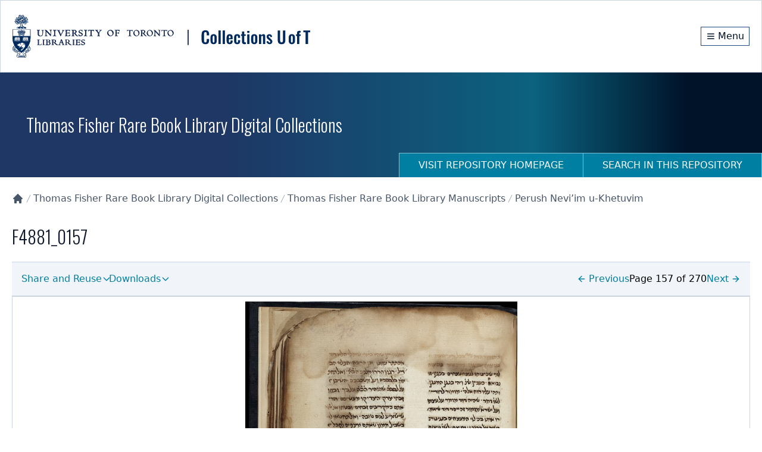

--- FILE ---
content_type: application/javascript; charset=UTF-8
request_url: https://collections.library.utoronto.ca/_next/static/chunks/main-app-31c7029f623b0a9f.js
body_size: 193
content:
(self.webpackChunk_N_E=self.webpackChunk_N_E||[]).push([[1744],{6907:function(e,n,t){Promise.resolve().then(t.t.bind(t,2846,23)),Promise.resolve().then(t.t.bind(t,9107,23)),Promise.resolve().then(t.t.bind(t,1060,23)),Promise.resolve().then(t.t.bind(t,4707,23)),Promise.resolve().then(t.t.bind(t,80,23)),Promise.resolve().then(t.t.bind(t,6423,23))}},function(e){var n=function(n){return e(e.s=n)};e.O(0,[2971,2117],function(){return n(4278),n(6907)}),_N_E=e.O()}]);